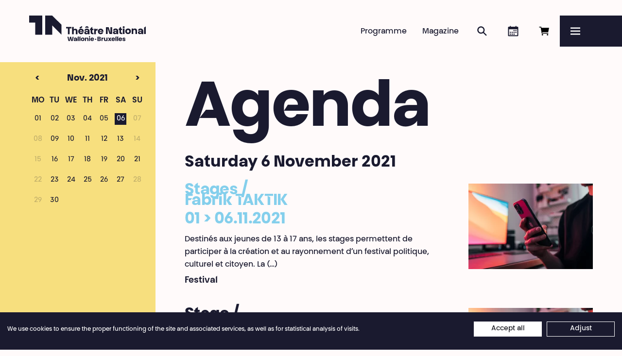

--- FILE ---
content_type: text/html; charset=UTF-8
request_url: https://www.theatrenational.be/en/agenda/?day=2021-11-06
body_size: 8047
content:
<!doctype html>
<html lang="en">
    <head>
        <meta charset="utf-8">
        <meta http-equiv="X-UA-Compatible" content="IE=edge">
        <title>Agenda (06.11.2021) • Théâtre National</title>
        <meta name="description" content="Cross-border, playful, peaceful, and unsettled, the 2024-2025 season continuously transforms from September to May.">
        <meta property="og:site_name" content="Théâtre National">
        <meta property="og:type" content="website">
        <meta property="og:title" content="Agenda (06.11.2021)">
        <meta property="og:description" content="Cross-border, playful, peaceful, and unsettled, the 2024-2025 season continuously transforms from September to May.">
                    <meta property="og:image" content="https://www.theatrenational.be/en/image/og/image/5966">
            <meta property="og:image:type" content="image/png">
            <meta property="og:image:width" content="1200">
            <meta property="og:image:height" content="630">
                <meta property="og:url" content="https://www.theatrenational.be/en/agenda/?day=2021-11-06">
                <link rel="canonical" href="https://www.theatrenational.be/en/agenda/?day=2021-11-06">
                            <link rel="alternate" hreflang="fr" href="https://www.theatrenational.be/fr/agenda/?day=2021-11-06">
                    <link rel="alternate" hreflang="nl" href="https://www.theatrenational.be/nl/agenda/?day=2021-11-06">
                <meta name="viewport" content="width=device-width, initial-scale=1">
        <meta name="format-detection" content="telephone=no">
        <meta name="google-site-verification" content="IoX2D8hjc4Hn2ogSl2B7DbP3KI14N-43vd030C9ZJ20" />
        <link rel="stylesheet" href="/assets/Front/css/main.min.css?aea356c3a6e4a278" media="all">     <link rel="stylesheet" href="/assets/Front/css/modules/agenda.min.css?6346002b80c6c340" media="all">
                <link rel="stylesheet" href="/assets/Front/css/print.min.css?e9bbcad1725e7a78" media="print">
        <link rel="apple-touch-icon" sizes="180x180" href="/apple-touch-icon.png?v=22">
<link rel="icon" type="image/png" sizes="32x32" href="/favicon-32x32.png?v=22">
<link rel="icon" type="image/png" sizes="16x16" href="/favicon-16x16.png?v=22">
<link rel="manifest" href="/site.webmanifest?v=22">
<link rel="mask-icon" href="/safari-pinned-tab.svg?v=22" color="#1a1a2f">
<link rel="shortcut icon" href="/favicon.ico?v=22">
<meta name="apple-mobile-web-app-title" content="Th&eacute;&acirc;tre National">
<meta name="application-name" content="Th&eacute;&acirc;tre National">
<meta name="msapplication-TileColor" content="#1a1a2f">
<meta name="theme-color" content="#1a1a2f">                    <!-- Google Tag Manager -->
            <script>(function(w,d,s,l,i){w[l]=w[l]||[];w[l].push({'gtm.start':
            new Date().getTime(),event:'gtm.js'});var f=d.getElementsByTagName(s)[0],
            j=d.createElement(s),dl=l!='dataLayer'?'&l='+l:'';j.async=true;j.src=
            'https://www.googletagmanager.com/gtm.js?id='+i+dl;f.parentNode.insertBefore(j,f);
            })(window,document,'script','dataLayer','GTM-K7GBKJJ');</script>
            <!-- End Google Tag Manager -->
            </head>
    <body>
        <a class="skip-to-main" href="#main">Skip to main content</a>
                    <!-- Google Tag Manager (noscript) -->
            <noscript><iframe src="https://www.googletagmanager.com/ns.html?id=GTM-K7GBKJJ"
            height="0" width="0" style="display:none;visibility:hidden"></iframe></noscript>
            <!-- End Google Tag Manager (noscript) -->
                <script>
            if (window.document.documentMode) {
                document.write('<div class="load-alert ie-alert" data-nosnippet>  You are using an <strong>outdated</strong> web browser. Please <a href="https://browsehappy.com/?locale=en">upgrade it</a> for a better experience.</div>');
            }
        </script>
        <noscript>
            <div class="load-alert js-alert">For full functionality of this website, &lt;a href=&quot;https://www.whatismybrowser.com/guides/how-to-enable-javascript/auto&quot; target=&quot;_blank&quot; rel=&quot;noopener&quot;&gt;enable Javascript&lt;/a&gt; in your web browser.</div>
        </noscript>

        <header class="main-header">

    <div class="main-header__bar">

        <a href="https://www.theatrenational.be/en/" class="brand main-header__brand">
            <picture>
                <source media="(min-width: 64em)" srcset="/assets/Front/img/tn-logo-desktop-b.svg" />
                <img src="/assets/Front/img/tn-logo-mobile-b.svg" alt="" />
            </picture>
            <strong>Théâtre National</strong>
            <em>Wallonie-Bruxelles</em>
        </a>

        <ul class="main-header__shortcuts">
            <li>
                                <div id="tmplugin_basket">
                    <a href="https://apps.ticketmatic.com/widgets/theatre_national/flow/basket?l=en">
                        <svg viewBox="0 0 24 24" version="1.1" xmlns="http://www.w3.org/2000/svg" xmlns:xlink="http://www.w3.org/1999/xlink">
                            <defs></defs>
                            <g id="tmplugin_basket_icon" class="tmplugin_basket_icon_empty">
                                <path d="M8.25 21a1.5 1.5 0 1 0 0-3 1.5 1.5 0 0 0 0 3Zm10.5 0a1.5 1.5 0 1 0 0-3 1.5 1.5 0 0 0 0 3ZM7.86 14.25h12.25l1.8-9H6.28L5.88 3H1.5v1.5h3.12l2.25 12.75h13.38v-1.5H8.13l-.27-1.5Z"/>
                                                            </g>
                        </svg>
                        <span>Book online</span>
                       <div id="tmplugin_basket_badge" style="display:none;">
                            <div id="tmplugin_basket_badge_nbr">0</div>
                        </div>
                    </a>
                </div>
                <script>
                    var tmplugin_basket_url = 'https://apps.ticketmatic.com/widgets/plugin/theatre_national/basket';
                    (function() {
                        var el = document.createElement('script');
                        el.src = 'https://apps.ticketmatic.com/widgets/plugin/pluginjs';
                        el.type = 'text/javascript';
                        el.async = 'true';
                        el.onload = el.onreadystatechange = function() {
                            tmplugin_basket_refresh(tmplugin_basket_url);
                        };
                        var s = document.getElementsByTagName('script')[0];
                        s.parentNode.insertBefore(el, s);
                    })();
                </script>
                            </li>
            <li><a href="https://www.theatrenational.be/en/agenda/" class="main-header__shortcut main-header__shortcut--agenda"><svg>
                <use xlink:href="/assets/Front/img/sprite.svg#calendar" />
                </svg><span>Agenda</span></a>
            </li>
            <li><a href="https://www.theatrenational.be/en/search/" class="main-header__shortcut main-header__shortcut--search"><svg>
                <use xlink:href="/assets/Front/img/sprite.svg#search" />
                </svg><span>Search</span></a>
            </li>
            <li><a href="https://www.theatrenational.be/en/magazine/" class="main-header__shortcut main-header__shortcut--magazine">Magazine</a>
            </li>
            <li><a href="https://www.theatrenational.be/en/program/" class="main-header__shortcut main-header__shortcut--activity">Programme</a>
            </li>
        </ul>
    </div>

    <button tabindex="-1" aria-label="Menu" class="main-header__burger js-menu"  aria-controls="menu" aria-expanded="false">
        <svg xmlns="http://www.w3.org/2000/svg" xmlns:xlink="http://www.w3.org/1999/xlink" viewbox="0 0 32 32" aria-hidden="true" focusable="false">
            <defs>
                <rect id="def-slice" width="32" height="4" rx="0" ry="0" fill="currentColor" />
            </defs>
            <use xlink:href="#def-slice" class="slice slice--1" x="0" y="4" />
            <use xlink:href="#def-slice" class="slice slice--2" x="0" y="14" />
            <use xlink:href="#def-slice" class="slice slice--3" x="0" y="24" />
        </svg>
        <span>Menu</span>
    </button>

    <div class="main-header__menu menu" id="menu">

        <ul class="menu__langs">
            <li class="is-active">english</li>
                                                <li>
                        <a href="https://www.theatrenational.be/fr/agenda/?day=2021-11-06" title="Français"><span>français</span></a>
                    </li>
                                                                <li>
                        <a href="https://www.theatrenational.be/nl/agenda/?day=2021-11-06" title="Nederlands"><span>nederlands</span></a>
                    </li>
                                                                </ul>

        <ul class="menu__primary">
            <li><a href="https://www.theatrenational.be/en/program/" >Programme</a>
            </li>
            <li><a href="https://www.theatrenational.be/en/magazine/" >Magazine</a>
            </li>
            <li><a href="https://www.theatrenational.be/en/search/" >Search</a>
            </li>
            <li><a href="https://www.theatrenational.be/en/agenda/" >Agenda</a>
            </li>
            <li class="menu__cta"><a href="https://www.theatrenational.be/en/pages/2889-abo-pass-national"><span>Abo&nbsp;&amp;&nbsp;Pass National</span></a></li>
        </ul>


        <ul class="menu__secondary">
                                                                                                    <li class="menu__section">
                        <a href="https://www.theatrenational.be/en/sections/2711-practical-info" target="_self" class="menu__link menu__link--parent">Practical info</a>
                                                            <ul>
                                                                                                                                                                <li>
                                                <a href="https://www.theatrenational.be/en/pages/3330-box-office" target="_self" class="menu__link">Box office</a>
                                            </li>
                                                                                                                                                                                                        <li>
                                                <a href="https://www.theatrenational.be/en/pages/3329-pricing" target="_self" class="menu__link">Prices</a>
                                            </li>
                                                                                                                                                                                                        <li>
                                                <a href="https://www.theatrenational.be/en/pages/3332-how-to-get-here" target="_self" class="menu__link">How to get here</a>
                                            </li>
                                                                                                                                                                                                        <li>
                                                <a href="https://www.theatrenational.be/en/pages/3331-accessibility" target="_self" class="menu__link">Accessibility</a>
                                            </li>
                                                                                                                                                                                                        <li>
                                                <a href="https://www.theatrenational.be/en/pages/2701-cafe-bistro-national" target="_self" class="menu__link">Café &amp; Bistro National</a>
                                            </li>
                                                                                                                                                                                                                                </ul>
                                                    </li>
                                                                                                    <li class="menu__section">
                        <a href="https://www.theatrenational.be/en/sections/2786-audiences" target="_self" class="menu__link menu__link--parent">Mediation</a>
                                                            <ul>
                                                                                                                                                                <li>
                                                <a href="https://www.theatrenational.be/en/pages/3333-creating-and-nurturing-connections-o-mediation-team" target="_self" class="menu__link">Creating connections</a>
                                            </li>
                                                                                                                                                                                                                                                                                                                                                                                                                                                                                                                                                                                                                                                                                        <li>
                                                <a href="https://www.theatrenational.be/en/pages/3418-companies" target="_self" class="menu__link">Companies</a>
                                            </li>
                                                                                                                                                                                                                                </ul>
                                                    </li>
                                                                                                    <li class="menu__section">
                        <a href="https://www.theatrenational.be/en/sections/2710-espace-pro" target="_self" class="menu__link menu__link--parent">Professionals</a>
                                                            <ul>
                                                                                                                                                                <li>
                                                <a href="https://www.theatrenational.be/en/pro" target="_self" class="menu__link">Touring</a>
                                            </li>
                                                                                                                                                                                                        <li>
                                                <a href="https://www.theatrenational.be/en/pages/97-press-o-journalists-medias" target="_self" class="menu__link">Press</a>
                                            </li>
                                                                                                                                                                                                        <li>
                                                <a href="https://www.theatrenational.be/en/sections/4403-technical-area" target="_self" class="menu__link">Technical area </a>
                                            </li>
                                                                                                                                                                                                                                                                                                                            <li>
                                                <a href="https://www.theatrenational.be/en/sections/2735-welcome-pack" target="_self" class="menu__link">Welcome Pack</a>
                                            </li>
                                                                                                            </ul>
                                                    </li>
                                                                                                    <li class="menu__section">
                        <a href="https://www.theatrenational.be/en/sections/2715-the-theatre-national" target="_self" class="menu__link menu__link--parent">Théâtre National</a>
                                                            <ul>
                                                                                                                                                                <li>
                                                <a href="https://www.theatrenational.be/en/pages/3106-le-theatre-national-wallonie-bruxelles-o-who-are-we" target="_self" class="menu__link">Who are we?</a>
                                            </li>
                                                                                                                                                                                                        <li>
                                                <a href="https://www.theatrenational.be/en/pages/4312-saison-20252026" target="_self" class="menu__link">Season brochure 2025·2026</a>
                                            </li>
                                                                                                                                                                                                        <li>
                                                <a href="/en/team" target="_self" class="menu__link">Team</a>
                                            </li>
                                                                                                                                                                                                        <li>
                                                <a href="https://www.theatrenational.be/en/pages/137-contact" target="_self" class="menu__link">Contact</a>
                                            </li>
                                                                                                                                                                                                        <li>
                                                <a href="https://www.theatrenational.be/en/pages/175-jobs-call-for-tender" target="_self" class="menu__link">Jobs &amp; call for tender</a>
                                            </li>
                                                                                                                                                                                                                                </ul>
                                                    </li>
                                                                                                    <li class="menu__section">
                        <a href="https://www.theatrenational.be/en/sections/2712-partners" target="_self" class="menu__link menu__link--parent">Partners</a>
                                                            <ul>
                                                                                                                                                                <li>
                                                <a href="https://www.theatrenational.be/en/pages/2691-to-share-a-part-of-the-journey-o-associated-artists" target="_self" class="menu__link">Associated artists</a>
                                            </li>
                                                                                                                                                                                                        <li>
                                                <a href="https://www.theatrenational.be/en/pages/3334-common-stories" target="_self" class="menu__link">Common stories</a>
                                            </li>
                                                                                                                                                                                                        <li>
                                                <a href="https://www.theatrenational.be/en/pages/3328-troika" target="_self" class="menu__link">Troika</a>
                                            </li>
                                                                                                                                                                                                        <li>
                                                <a href="https://www.theatrenational.be/en/pages/4028-a-territory-in-constant-redefinition" target="_self" class="menu__link">Partners</a>
                                            </li>
                                                                                                                                                                                                        <li>
                                                <a href="https://www.theatrenational.be/en/pages/107-institutional-media-partners" target="_self" class="menu__link">Institutions &amp; media</a>
                                            </li>
                                                                                                            </ul>
                                                    </li>
                                                                                                    <li class="menu__section">
                        <a href="https://www.theatrenational.be/en/sections/3476-untitled-section-3476" target="_self" class="menu__link menu__link--parent">Support</a>
                                                            <ul>
                                                                                                                                                                <li>
                                                <a href="https://www.theatrenational.be/en/pages/3327-being-involved-in-the-life-of-the-theatre-o-les-amies-du-theatre-national-wallonie-bruxelles" target="_self" class="menu__link">Les Ami·es du Théâtre National</a>
                                            </li>
                                                                                                                                                                                                                                                                                                                                                                                                                                                <li>
                                                <a href="https://www.theatrenational.be/en/pages/3410-support-us-by-becoming-a-patron-and-sponsor" target="_self" class="menu__link">Sponsor and becoming a patron </a>
                                            </li>
                                                                                                                                                                                                        <li>
                                                <a href="https://www.theatrenational.be/en/pages/3408-investing-in-the-tax-shelter-o-support-us-by-investing" target="_self" class="menu__link">Tax Shelter</a>
                                            </li>
                                                                                                            </ul>
                                                    </li>
                                                        </ul>

        
    </div>

</header>
        <div class="main-flex">
            <main class="main-container" id="main"> 
<div class="agenda">

    <header class="header agenda__header">
        <div class="header__wrapper">
            <h1 class="title">Agenda</h1>
        </div>
    </header>

    <div class="agenda__timetable">
        <div class="timetable">
            <div class="timetable__header">
                <a href="https://www.theatrenational.be/en/agenda/?day=2021-10" class="timetable__prev">&lt;</a>
                <h2 class="timetable__title">
                                            <a href="https://www.theatrenational.be/en/agenda/?day=2021-11">
                                                Nov.&nbsp;2021
                                                </a>
                                    </h2>
                <a href="https://www.theatrenational.be/en/agenda/?day=2021-12" class="timetable__next">&gt;</a>
            </div>
            <table>
                <tr>
                    <th>Mo</th>
                    <th>Tu</th>
                    <th>We</th>
                    <th>Th</th>
                    <th>Fr</th>
                    <th>Sa</th>
                    <th>Su</th>
                </tr>
                                    <tr>
                                                                                        <td class="">
        <a href="https://www.theatrenational.be/en/agenda/?day=2021-11-01" class="">
            01
        </a>
    </td>

                                                                                                                    <td class="">
        <a href="https://www.theatrenational.be/en/agenda/?day=2021-11-02" class="">
            02
        </a>
    </td>

                                                                                                                    <td class="">
        <a href="https://www.theatrenational.be/en/agenda/?day=2021-11-03" class="">
            03
        </a>
    </td>

                                                                                                                    <td class="">
        <a href="https://www.theatrenational.be/en/agenda/?day=2021-11-04" class="">
            04
        </a>
    </td>

                                                                                                                    <td class="">
        <a href="https://www.theatrenational.be/en/agenda/?day=2021-11-05" class="">
            05
        </a>
    </td>

                                                                                                                    <td class="current">
        <a href="https://www.theatrenational.be/en/agenda/?day=2021-11-06" class="">
            06
        </a>
    </td>

                                                                                                                    <td>
        <span>07</span>
    </td>

                                                                        </tr>
                                    <tr>
                                                                                        <td>
        <span>08</span>
    </td>

                                                                                                                    <td class="">
        <a href="https://www.theatrenational.be/en/agenda/?day=2021-11-09" class="">
            09
        </a>
    </td>

                                                                                                                    <td class="">
        <a href="https://www.theatrenational.be/en/agenda/?day=2021-11-10" class="">
            10
        </a>
    </td>

                                                                                                                    <td class="">
        <a href="https://www.theatrenational.be/en/agenda/?day=2021-11-11" class="">
            11
        </a>
    </td>

                                                                                                                    <td class="">
        <a href="https://www.theatrenational.be/en/agenda/?day=2021-11-12" class="">
            12
        </a>
    </td>

                                                                                                                    <td class="">
        <a href="https://www.theatrenational.be/en/agenda/?day=2021-11-13" class="">
            13
        </a>
    </td>

                                                                                                                    <td>
        <span>14</span>
    </td>

                                                                        </tr>
                                    <tr>
                                                                                        <td>
        <span>15</span>
    </td>

                                                                                                                    <td class="">
        <a href="https://www.theatrenational.be/en/agenda/?day=2021-11-16" class="">
            16
        </a>
    </td>

                                                                                                                    <td class="">
        <a href="https://www.theatrenational.be/en/agenda/?day=2021-11-17" class="">
            17
        </a>
    </td>

                                                                                                                    <td class="">
        <a href="https://www.theatrenational.be/en/agenda/?day=2021-11-18" class="">
            18
        </a>
    </td>

                                                                                                                    <td class="">
        <a href="https://www.theatrenational.be/en/agenda/?day=2021-11-19" class="">
            19
        </a>
    </td>

                                                                                                                    <td class="">
        <a href="https://www.theatrenational.be/en/agenda/?day=2021-11-20" class="">
            20
        </a>
    </td>

                                                                                                                    <td class="">
        <a href="https://www.theatrenational.be/en/agenda/?day=2021-11-21" class="">
            21
        </a>
    </td>

                                                                        </tr>
                                    <tr>
                                                                                        <td>
        <span>22</span>
    </td>

                                                                                                                    <td class="">
        <a href="https://www.theatrenational.be/en/agenda/?day=2021-11-23" class="">
            23
        </a>
    </td>

                                                                                                                    <td class="">
        <a href="https://www.theatrenational.be/en/agenda/?day=2021-11-24" class="">
            24
        </a>
    </td>

                                                                                                                    <td class="">
        <a href="https://www.theatrenational.be/en/agenda/?day=2021-11-25" class="">
            25
        </a>
    </td>

                                                                                                                    <td class="">
        <a href="https://www.theatrenational.be/en/agenda/?day=2021-11-26" class="">
            26
        </a>
    </td>

                                                                                                                    <td class="">
        <a href="https://www.theatrenational.be/en/agenda/?day=2021-11-27" class="">
            27
        </a>
    </td>

                                                                                                                    <td>
        <span>28</span>
    </td>

                                                                        </tr>
                                    <tr>
                                                                                        <td>
        <span>29</span>
    </td>

                                                                                                                    <td class="">
        <a href="https://www.theatrenational.be/en/agenda/?day=2021-11-30" class="">
            30
        </a>
    </td>

                                                                                                                <td class="inactive">&nbsp;</td>
                                                                                                                <td class="inactive">&nbsp;</td>
                                                                                                                <td class="inactive">&nbsp;</td>
                                                                                                                <td class="inactive">&nbsp;</td>
                                                                                                                <td class="inactive">&nbsp;</td>
                                                                        </tr>
                            </table>
        </div>
    </div>

    <div class="agenda__rows">
        <div class="wrapper">
            <h3 class="agenda__title">
                                    Saturday
                    6
                    November
                    2021
                            </h3>
            <ul class="rows">
                                                                                                                                                <li class="row row--activity-group">
    <a href="https://www.theatrenational.be/en/group/2253-stages-fabrik-taktik">
                    <figure>
                <div class="ratio ratio--landscape">
                    <picture><source srcset="/en/rimage/pivot_landscape_webp_288/image/2551/ad83aaf0270a560f674b50a8514b6ca4 288w" data-srcset="/en/rimage/pivot_landscape_webp_288/image/2551/ad83aaf0270a560f674b50a8514b6ca4 288w, /en/rimage/pivot_landscape_webp_384/image/2551/ad83aaf0270a560f674b50a8514b6ca4 384w, /en/rimage/pivot_landscape_webp_480/image/2551/ad83aaf0270a560f674b50a8514b6ca4 480w, /en/rimage/pivot_landscape_webp_576/image/2551/ad83aaf0270a560f674b50a8514b6ca4 576w, /en/rimage/pivot_landscape_webp_768/image/2551/ad83aaf0270a560f674b50a8514b6ca4 768w, /en/rimage/pivot_landscape_webp_960/image/2551/ad83aaf0270a560f674b50a8514b6ca4 960w, /en/rimage/pivot_landscape_webp_1152/image/2551/ad83aaf0270a560f674b50a8514b6ca4 1152w, /en/rimage/pivot_landscape_webp_1536/image/2551/ad83aaf0270a560f674b50a8514b6ca4 1536w, /en/rimage/pivot_landscape_webp_1920/image/2551/ad83aaf0270a560f674b50a8514b6ca4 1920w" type="image/webp" sizes="1vw">
<source srcset="/en/rimage/pivot_landscape_288/image/2551/ad83aaf0270a560f674b50a8514b6ca4 288w" data-srcset="/en/rimage/pivot_landscape_288/image/2551/ad83aaf0270a560f674b50a8514b6ca4 288w, /en/rimage/pivot_landscape_576/image/2551/ad83aaf0270a560f674b50a8514b6ca4 576w, /en/rimage/pivot_landscape_768/image/2551/ad83aaf0270a560f674b50a8514b6ca4 768w, /en/rimage/pivot_landscape_1152/image/2551/ad83aaf0270a560f674b50a8514b6ca4 1152w, /en/rimage/pivot_landscape_1536/image/2551/ad83aaf0270a560f674b50a8514b6ca4 1536w, /en/rimage/pivot_landscape_1920/image/2551/ad83aaf0270a560f674b50a8514b6ca4 1920w" sizes="1vw">
<img src="/en/rimage/pivot_landscape_placeholder/image/2551/ad83aaf0270a560f674b50a8514b6ca4" data-sizes="auto" data-aspectratio="1.4546" class="lazyload" alt="" title="">
</picture>


                </div>
            </figure>
                <article>
            <h3 class="title">Stages /</h3>
                            <h4 class="subtitle">Fabrik TAKTIK</h4>
                                        <div class="dates">01 &gt; 06.11.2021</div>
                                        <p>Destinés aux jeunes de 13 à 17 ans, les stages permettent de participer à la création et au rayonnement d’un festival politique, culturel et citoyen.

La  (…)</p>
                                        <div class="category">Festival</div>
                    </article>
    </a>
    </li>
                                                                                                                                                
    <li class="row row--activity">
        <a href="https://www.theatrenational.be/en/activities/2252-stage-atelier-video-o-fabrik-ta-video">
                            <figure>
                    <div class="ratio ratio--landscape">
                        <picture><source srcset="/en/rimage/pivot_landscape_webp_288/image/2551/ad83aaf0270a560f674b50a8514b6ca4 288w" data-srcset="/en/rimage/pivot_landscape_webp_288/image/2551/ad83aaf0270a560f674b50a8514b6ca4 288w, /en/rimage/pivot_landscape_webp_384/image/2551/ad83aaf0270a560f674b50a8514b6ca4 384w, /en/rimage/pivot_landscape_webp_480/image/2551/ad83aaf0270a560f674b50a8514b6ca4 480w, /en/rimage/pivot_landscape_webp_576/image/2551/ad83aaf0270a560f674b50a8514b6ca4 576w, /en/rimage/pivot_landscape_webp_768/image/2551/ad83aaf0270a560f674b50a8514b6ca4 768w, /en/rimage/pivot_landscape_webp_960/image/2551/ad83aaf0270a560f674b50a8514b6ca4 960w, /en/rimage/pivot_landscape_webp_1152/image/2551/ad83aaf0270a560f674b50a8514b6ca4 1152w, /en/rimage/pivot_landscape_webp_1536/image/2551/ad83aaf0270a560f674b50a8514b6ca4 1536w, /en/rimage/pivot_landscape_webp_1920/image/2551/ad83aaf0270a560f674b50a8514b6ca4 1920w" type="image/webp" sizes="1vw">
<source srcset="/en/rimage/pivot_landscape_288/image/2551/ad83aaf0270a560f674b50a8514b6ca4 288w" data-srcset="/en/rimage/pivot_landscape_288/image/2551/ad83aaf0270a560f674b50a8514b6ca4 288w, /en/rimage/pivot_landscape_576/image/2551/ad83aaf0270a560f674b50a8514b6ca4 576w, /en/rimage/pivot_landscape_768/image/2551/ad83aaf0270a560f674b50a8514b6ca4 768w, /en/rimage/pivot_landscape_1152/image/2551/ad83aaf0270a560f674b50a8514b6ca4 1152w, /en/rimage/pivot_landscape_1536/image/2551/ad83aaf0270a560f674b50a8514b6ca4 1536w, /en/rimage/pivot_landscape_1920/image/2551/ad83aaf0270a560f674b50a8514b6ca4 1920w" sizes="1vw">
<img src="/en/rimage/pivot_landscape_placeholder/image/2551/ad83aaf0270a560f674b50a8514b6ca4" data-sizes="auto" data-aspectratio="1.4546" class="lazyload" alt="" title="">
</picture>


                    </div>
                </figure>
                        <article>
                                    <h3 class="title">Stage / <br />
Atelier Vidéo</h3>
                                            <h4 class="subtitle">FABRIK ta vidéo</h4>
                                                    <div class="dates">02 &gt; 06.11.2021</div>
                                    <p><p>Complet</p>
</p>
                                                    <div class="category">
                                                    Taktik                                            </div>
                            </article>
        </a>
            </li>


                                                                                                                                                                    
    <li class="row row--activity">
        <a href="https://www.theatrenational.be/en/activities/2251-stage-atelier-fanzine-o-fabrik-ton-fanzine-2">
                            <figure>
                    <div class="ratio ratio--landscape">
                        <picture><source srcset="/en/rimage/pivot_landscape_webp_288/image/2552/b60c77ad75fc0a52616fadc6e91fa6b3 288w" data-srcset="/en/rimage/pivot_landscape_webp_288/image/2552/b60c77ad75fc0a52616fadc6e91fa6b3 288w, /en/rimage/pivot_landscape_webp_384/image/2552/b60c77ad75fc0a52616fadc6e91fa6b3 384w, /en/rimage/pivot_landscape_webp_480/image/2552/b60c77ad75fc0a52616fadc6e91fa6b3 480w, /en/rimage/pivot_landscape_webp_576/image/2552/b60c77ad75fc0a52616fadc6e91fa6b3 576w, /en/rimage/pivot_landscape_webp_768/image/2552/b60c77ad75fc0a52616fadc6e91fa6b3 768w, /en/rimage/pivot_landscape_webp_960/image/2552/b60c77ad75fc0a52616fadc6e91fa6b3 960w, /en/rimage/pivot_landscape_webp_1152/image/2552/b60c77ad75fc0a52616fadc6e91fa6b3 1152w, /en/rimage/pivot_landscape_webp_1536/image/2552/b60c77ad75fc0a52616fadc6e91fa6b3 1536w, /en/rimage/pivot_landscape_webp_1920/image/2552/b60c77ad75fc0a52616fadc6e91fa6b3 1920w" type="image/webp" sizes="1vw">
<source srcset="/en/rimage/pivot_landscape_288/image/2552/b60c77ad75fc0a52616fadc6e91fa6b3 288w" data-srcset="/en/rimage/pivot_landscape_288/image/2552/b60c77ad75fc0a52616fadc6e91fa6b3 288w, /en/rimage/pivot_landscape_576/image/2552/b60c77ad75fc0a52616fadc6e91fa6b3 576w, /en/rimage/pivot_landscape_768/image/2552/b60c77ad75fc0a52616fadc6e91fa6b3 768w, /en/rimage/pivot_landscape_1152/image/2552/b60c77ad75fc0a52616fadc6e91fa6b3 1152w, /en/rimage/pivot_landscape_1536/image/2552/b60c77ad75fc0a52616fadc6e91fa6b3 1536w, /en/rimage/pivot_landscape_1920/image/2552/b60c77ad75fc0a52616fadc6e91fa6b3 1920w" sizes="1vw">
<img src="/en/rimage/pivot_landscape_placeholder/image/2552/b60c77ad75fc0a52616fadc6e91fa6b3" data-sizes="auto" data-aspectratio="1.4546" class="lazyload" alt="" title="">
</picture>


                    </div>
                </figure>
                        <article>
                                    <h3 class="title">Stage / <br />
Atelier Fanzine</h3>
                                            <h4 class="subtitle">FABRIK ton Fanzine #2</h4>
                                                    <div class="dates">01 &gt; 06.11.2021</div>
                                    <p>Tu as toujours voulu t’exprimer en texte ou en collage, en dessin, en peinture dans un magazine libre ?

Participe à la création d’un fanzine unique, avec (…)</p>
                                                    <div class="category">
                                                    Taktik                                            </div>
                            </article>
        </a>
            </li>


                                                                                                                                                                    
    <li class="row row--activity">
        <a href="https://www.theatrenational.be/en/activities/2250-stage-atelier-slam-o-fabrik-ton-slam-2-lisette-lombe-joelle-sambi-les-midis-de-la-poesie">
                            <figure>
                    <div class="ratio ratio--landscape">
                        <picture><source srcset="/en/rimage/pivot_landscape_webp_288/image/2554/0df7bdde2a1cb5aecf09c130c9178f4d 288w" data-srcset="/en/rimage/pivot_landscape_webp_288/image/2554/0df7bdde2a1cb5aecf09c130c9178f4d 288w, /en/rimage/pivot_landscape_webp_384/image/2554/0df7bdde2a1cb5aecf09c130c9178f4d 384w, /en/rimage/pivot_landscape_webp_480/image/2554/0df7bdde2a1cb5aecf09c130c9178f4d 480w, /en/rimage/pivot_landscape_webp_576/image/2554/0df7bdde2a1cb5aecf09c130c9178f4d 576w, /en/rimage/pivot_landscape_webp_768/image/2554/0df7bdde2a1cb5aecf09c130c9178f4d 768w, /en/rimage/pivot_landscape_webp_960/image/2554/0df7bdde2a1cb5aecf09c130c9178f4d 960w, /en/rimage/pivot_landscape_webp_1152/image/2554/0df7bdde2a1cb5aecf09c130c9178f4d 1152w, /en/rimage/pivot_landscape_webp_1536/image/2554/0df7bdde2a1cb5aecf09c130c9178f4d 1536w, /en/rimage/pivot_landscape_webp_1920/image/2554/0df7bdde2a1cb5aecf09c130c9178f4d 1920w" type="image/webp" sizes="1vw">
<source srcset="/en/rimage/pivot_landscape_288/image/2554/0df7bdde2a1cb5aecf09c130c9178f4d 288w" data-srcset="/en/rimage/pivot_landscape_288/image/2554/0df7bdde2a1cb5aecf09c130c9178f4d 288w, /en/rimage/pivot_landscape_576/image/2554/0df7bdde2a1cb5aecf09c130c9178f4d 576w, /en/rimage/pivot_landscape_768/image/2554/0df7bdde2a1cb5aecf09c130c9178f4d 768w, /en/rimage/pivot_landscape_1152/image/2554/0df7bdde2a1cb5aecf09c130c9178f4d 1152w, /en/rimage/pivot_landscape_1536/image/2554/0df7bdde2a1cb5aecf09c130c9178f4d 1536w, /en/rimage/pivot_landscape_1920/image/2554/0df7bdde2a1cb5aecf09c130c9178f4d 1920w" sizes="1vw">
<img src="/en/rimage/pivot_landscape_placeholder/image/2554/0df7bdde2a1cb5aecf09c130c9178f4d" data-sizes="auto" data-aspectratio="1.4546" class="lazyload" alt="" title="">
</picture>


                    </div>
                </figure>
                        <article>
                                    <h3 class="title">Stage /<br />
Atelier slam</h3>
                                            <h4 class="subtitle">FABRIK ton slam #2<br />
Lisette Lombé, Joëlle Sambi, Les Midis de la poésie</h4>
                                                    <div class="dates">02 &gt; 06.11.2021</div>
                                    <p><p>Complet</p>
</p>
                                                    <div class="category">
                                                    Taktik                                            </div>
                            </article>
        </a>
            </li>


                                                                    </ul>
        </div>
    </div>

</div>

                            </main>
            <footer class="main-footer">

    <div class="wrapper">

        <ul class="main-footer__blocks">
            <li class="main-footer__block">

                <a href="." class="brand main-footer__brand">
                    <picture>
                        <source media="(min-width: 80em)" srcset="/assets/Front/img/tn-logo-desktop-w.svg" />
                        <img src="/assets/Front/img/tn-logo-mobile-w.svg" alt="" />
                    </picture>
                    <strong>Théâtre National</strong>
                    <em>Wallonie-Bruxelles</em>
                </a>

                <a href="https://www.theatrenational.be/en/newsletter/" class="main-footer__subscribe"> <svg aria-hidden="true" focusable="false"><use xlink:href="/assets/Front/img/sprite.svg#newsletter" /></svg><span>Subscribe to our newsletter!</span></a>

                <ul class="main-footer__follow">
                    <li><a href="https://www.facebook.com/tn.wallonie.bruxelles" target="_blank" rel="noopener"> <svg aria-hidden="true" focusable="false"><use xlink:href="/assets/Front/img/sprite.svg#facebook" /></svg><span>Facebook</span></a></li>
                    <li><a href="https://instagram.com/tn_wallonie_bruxelles" target="_blank" rel="noopener"> <svg aria-hidden="true" focusable="false"><use xlink:href="/assets/Front/img/sprite.svg#instagram" /></svg><span>Instagram</span></a></li>
                    <li><a href="https://www.theatrenational.be/en/newsletter/"> <svg aria-hidden="true" focusable="false"><use xlink:href="/assets/Front/img/sprite.svg#newsletter" /></svg><span>Subscribe to our newsletter!</span></a></li>
                </ul>
            </li>

            <li class="main-footer__block">
                <h4>Box office</h4>
                <p>
                    <a href="tel:+3222035303">+32 2 203 53 03</a>
                </p>
                 <p>
                    <a href="mailto:billetterie@theatrenational.be">billetterie@theatrenational.be</a>
                </p>
                <p>
                    Tuesday › Friday<br>14:00 › 18:00
                </p>
                <p>
                    <a href="/en/pages/3330-billetterie" target="_blank" rel="noopener">Full opening hours</a>
                </p>
            </li>

            <li class="main-footer__block">
                <h4>Café National</h4>
                <p>
                    8:00 › 15:30
                </p>
                <h4>Bar National</h4>
                <p>
                    On performances evening<br>from 18:00
                </p>
                <p>
                    <a href="/en/pages/2701-bar-cafe-national">More info</a>
                </p>
            </li>

            <li class="main-footer__block">
                <h4>Théâtre National<br/>Wallonie-Bruxelles</h4>
                <p>
                    Bd Émile Jacqmain 111-115<br>1000 Brussels (Belgium)<br>
                    VAT BE 0406 582 626
                </p>
                <p>
                   Desk - Offices<br/>
                    <a href="tel:+3222034155">+32 2 203 41 55</a><br>
                    <a href="mailto:info@theatrenational.be">info@theatrenational.be</a><br>
                     Monday › Friday<br>9:00 › 13:00 &amp; 14:00 › 17:00
                </p>
                <p>
                    <a href="/en/pages/137-contacts">Contacts</a><br>
                    <a href="/en/sections/2710-espace-pro">Professionals</a><br>
                    <a href="/en/pages/97-presse">Press</a>
                </p>
            </li>

        </ul>

    </div>

        <div class="main-footer__credits">
        <a href="/en/pages/956-privacy_policy">Privacy Policy</a>
        <a href="#" onclick="cookiefirst_show_settings();">Cookies settings</a>
        <a href="/en/pages/514-general_sales_conditions">General Sales Conditions</a>
        <a href="/en/pages/547-website_terms_of_use">Website terms of use</a>
        <a href="/en/pages/2740-credits">Credits</a>
    </div>

</footer>        </div>
                    <figure class="main-bottom">
                <picture><source srcset="/en/rimage/ftw_webp_240/image/5966/39b3020cb45d9045c3d8b24f1f9d59e7 240w" data-srcset="/en/rimage/ftw_webp_240/image/5966/39b3020cb45d9045c3d8b24f1f9d59e7 240w, /en/rimage/ftw_webp_288/image/5966/39b3020cb45d9045c3d8b24f1f9d59e7 288w, /en/rimage/ftw_webp_384/image/5966/39b3020cb45d9045c3d8b24f1f9d59e7 384w, /en/rimage/ftw_webp_480/image/5966/39b3020cb45d9045c3d8b24f1f9d59e7 480w, /en/rimage/ftw_webp_576/image/5966/39b3020cb45d9045c3d8b24f1f9d59e7 576w, /en/rimage/ftw_webp_768/image/5966/39b3020cb45d9045c3d8b24f1f9d59e7 768w, /en/rimage/ftw_webp_960/image/5966/39b3020cb45d9045c3d8b24f1f9d59e7 960w, /en/rimage/ftw_webp_1152/image/5966/39b3020cb45d9045c3d8b24f1f9d59e7 1152w, /en/rimage/ftw_webp_1536/image/5966/39b3020cb45d9045c3d8b24f1f9d59e7 1536w, /en/rimage/ftw_webp_1920/image/5966/39b3020cb45d9045c3d8b24f1f9d59e7 1920w, /en/rimage/ftw_webp_2304/image/5966/39b3020cb45d9045c3d8b24f1f9d59e7 2304w" type="image/webp" sizes="1vw" data-aspectratio="1.5372297838271">
<source srcset="/en/rimage/ftw_288/image/5966/39b3020cb45d9045c3d8b24f1f9d59e7 288w" data-srcset="/en/rimage/ftw_288/image/5966/39b3020cb45d9045c3d8b24f1f9d59e7 288w, /en/rimage/ftw_576/image/5966/39b3020cb45d9045c3d8b24f1f9d59e7 576w, /en/rimage/ftw_768/image/5966/39b3020cb45d9045c3d8b24f1f9d59e7 768w, /en/rimage/ftw_1152/image/5966/39b3020cb45d9045c3d8b24f1f9d59e7 1152w, /en/rimage/ftw_1536/image/5966/39b3020cb45d9045c3d8b24f1f9d59e7 1536w, /en/rimage/ftw_1920/image/5966/39b3020cb45d9045c3d8b24f1f9d59e7 1920w, /en/rimage/ftw_2304/image/5966/39b3020cb45d9045c3d8b24f1f9d59e7 2304w" sizes="1vw" data-aspectratio="1.5372297838271">
<img src="/en/rimage/ftw_placeholder/image/5966/39b3020cb45d9045c3d8b24f1f9d59e7" data-sizes="auto" data-object-fit="cover" data-parent-fit="cover" width="288" height="187" data-aspectratio="1.5372297838271" data-object-position="50% 50%" style="object-position: 50% 50%;" class="lazyload" alt="" title="">
</picture>
    <figcaption>
        Yvan Guerdon · Théâtre National Wallonie-Bruxelles
    </figcaption>


            </figure>
        
        <script defer="defer" src="/assets/Front/js/plugins.min.js?ca0836459a592b37"></script>
        <script defer src="/assets/Front/js/main.min.js?23f8bb582516e61c"></script>
        
    </body>
</html>

--- FILE ---
content_type: image/svg+xml
request_url: https://www.theatrenational.be/assets/Front/img/sprite.svg
body_size: 2620
content:
<svg xmlns="http://www.w3.org/2000/svg"><symbol preserveAspectRatio="xMinYMin meet" viewBox="0 0 98 23" id="arrow"> <path fill="currentColor" d="M97.05 13.07c.6-.58.6-1.53.02-2.12L87.63 1.3a1.5 1.5 0 1 0-2.15 2.1l8.4 8.58-8.58 8.4a1.5 1.5 0 0 0 2.1 2.14l9.65-9.45ZM.98 12.5l95 1 .04-3-95-1-.04 3Z"/> </symbol><symbol preserveAspectRatio="xMinYMin meet" viewBox="0 0 24 24" id="calendar"> <g fill="currentColor"> <path d="M14.81 9.75h-1.87c-.1 0-.19.08-.19.19v1.87c0 .1.08.19.19.19h1.87c.1 0 .19-.08.19-.19V9.94c0-.1-.08-.19-.19-.19Zm3.75 0H16.7c-.1 0-.19.08-.19.19v1.87c0 .1.08.19.19.19h1.87c.1 0 .19-.08.19-.19V9.94c0-.1-.08-.19-.19-.19Zm-3.75 3.75h-1.87c-.1 0-.19.08-.19.19v1.87c0 .1.08.19.19.19h1.87c.1 0 .19-.08.19-.19V13.7c0-.1-.08-.19-.19-.19Zm3.75 0H16.7c-.1 0-.19.08-.19.19v1.87c0 .1.08.19.19.19h1.87c.1 0 .19-.08.19-.19V13.7c0-.1-.08-.19-.19-.19Zm-11.25 0H5.44c-.1 0-.19.08-.19.19v1.87c0 .1.08.19.19.19H7.3c.1 0 .19-.08.19-.19V13.7c0-.1-.08-.19-.19-.19Zm3.75 0H9.2c-.1 0-.19.08-.19.19v1.87c0 .1.08.19.19.19h1.87c.1 0 .19-.08.19-.19V13.7c0-.1-.08-.19-.19-.19Zm-3.75 3.75H5.44c-.1 0-.19.08-.19.19v1.87c0 .1.08.19.19.19H7.3c.1 0 .19-.08.19-.19v-1.87c0-.1-.08-.19-.19-.19Zm3.75 0H9.2c-.1 0-.19.08-.19.19v1.87c0 .1.08.19.19.19h1.87c.1 0 .19-.08.19-.19v-1.87c0-.1-.08-.19-.19-.19Zm3.75 0h-1.87c-.1 0-.19.08-.19.19v1.87c0 .1.08.19.19.19h1.87c.1 0 .19-.08.19-.19v-1.87c0-.1-.08-.19-.19-.19Z"/> <path d="M21 3h-2.25V1.5h-1.88V3H7.13V1.5H5.25V3H3a1.5 1.5 0 0 0-1.5 1.5V21A1.5 1.5 0 0 0 3 22.5h18a1.5 1.5 0 0 0 1.5-1.5V4.5A1.5 1.5 0 0 0 21 3Zm-.56 17.44H3.56V8.25h16.88v12.19Z"/> </g> </symbol><symbol preserveAspectRatio="xMinYMin meet" viewBox="0 0 24 24" id="cart"> <g fill="currentColor"> <path d="M8.25 21a1.5 1.5 0 1 0 0-3 1.5 1.5 0 0 0 0 3Zm10.5 0a1.5 1.5 0 1 0 0-3 1.5 1.5 0 0 0 0 3ZM7.86 14.25h12.25l1.8-9H6.28L5.88 3H1.5v1.5h3.12l2.25 12.75h13.38v-1.5H8.13l-.27-1.5Z"/> </g> </symbol><symbol preserveAspectRatio="xMinYMin meet" viewBox="0 0 14 24" id="chevron"><g fill="currentColor"><path fill-rule="evenodd" d="M13.717 11.22L1.71.28C1.316-.11.678-.11.283.28-.11.67-.11 1.31.283 1.7l11.283 10.28L.283 22.27c-.393.39-.393 1.02 0 1.42.395.39 1.033.39 1.427 0l12.007-10.94c.21-.21.3-.49.286-.77.014-.27-.076-.55-.286-.76"/></g></symbol><symbol preserveAspectRatio="xMinYMin meet" viewBox="0 0 14 14" id="facebook"> <path fill="currentColor" d="M8.87 2.33h1.63c.14 0 .23-.09.23-.23V.23c0-.14-.09-.23-.23-.23H8.63A2.97 2.97 0 0 0 5.6 3.03v2.1H3.5c-.14 0-.23.1-.23.24v1.86c0 .14.09.24.23.24h2.1v6.3c0 .14.1.23.23.23H7.7c.14 0 .23-.1.23-.23v-6.3h2.1c.1 0 .19-.1.24-.19l.46-1.87c0-.04 0-.14-.04-.18-.05-.05-.1-.1-.19-.1H7.93V3.27c0-.52.42-.94.94-.94Z"/> </symbol><symbol preserveAspectRatio="xMinYMin meet" viewBox="0 0 14 14" id="instagram"> <g fill="currentColor"> <path d="M9.55 1.9a2.56 2.56 0 0 1 2.55 2.55v5.1a2.56 2.56 0 0 1-2.55 2.55h-5.1A2.56 2.56 0 0 1 1.9 9.55v-5.1A2.56 2.56 0 0 1 4.45 1.9h5.1Zm0-1.02h-5.1A3.58 3.58 0 0 0 .87 4.45v5.1a3.58 3.58 0 0 0 3.58 3.57h5.1c1.97 0 3.57-1.6 3.57-3.57v-5.1c0-1.97-1.6-3.58-3.57-3.58Z"/> <path d="M10.32 4.45a.77.77 0 1 1 0-1.53.77.77 0 0 1 0 1.53ZM7 4.96a2.04 2.04 0 1 1 0 4.08 2.04 2.04 0 0 1 0-4.08Zm0-1.02a3.06 3.06 0 1 0 0 6.12 3.06 3.06 0 0 0 0-6.12Z"/> </g> </symbol><symbol preserveAspectRatio="xMinYMin meet" viewBox="0 0 54 32" id="logo"> <path fill="currentColor" d="M0 0v11.68h10.03V32h11.6V0H0Zm53.97 15.26L38.9.17V0H27.2v32h11.7V16.65l15.08 15.09V15.26Z"/> </symbol><symbol preserveAspectRatio="xMinYMin meet" viewBox="0 0 22 18" id="mail"> <path fill="currentColor" d="M20.75.75H1.25a.75.75 0 0 0-.75.75v15a.75.75 0 0 0 .75.75h19.5a.75.75 0 0 0 .75-.75v-15a.75.75 0 0 0-.75-.75Zm-9.29 9.6a.75.75 0 0 1-.92 0L3.2 4.62l.92-1.18L11 8.8l6.88-5.35.92 1.18-7.34 5.71Z"/> </symbol><symbol preserveAspectRatio="xMinYMin meet" viewBox="0 0 14 14" id="newsletter"> <path fill="currentColor" d="M12.69 2.19H1.3a.44.44 0 0 0-.44.44v8.75a.44.44 0 0 0 .44.43h11.4a.44.44 0 0 0 .44-.44V2.63a.44.44 0 0 0-.44-.44Zm-5.42 5.6a.44.44 0 0 1-.54 0L2.45 4.44l.54-.69L7 6.88l4.01-3.12.54.7-4.28 3.32Z"/> </symbol><symbol preserveAspectRatio="xMinYMin meet" viewBox="0 0 24 24" id="pending"><path fill="currentColor" d="M17 12c-2.76 0-5 2.24-5 5s2.24 5 5 5 5-2.24 5-5-2.24-5-5-5zm1.65 7.35L16.5 17.2V14h1v2.79l1.85 1.85-.7.71zM18 3h-3.18C14.4 1.84 13.3 1 12 1s-2.4.84-2.82 2H6c-1.1 0-2 .9-2 2v15c0 1.1.9 2 2 2h6.11a6.743 6.743 0 0 1-1.42-2H6V5h2v3h8V5h2v5.08c.71.1 1.38.31 2 .6V5c0-1.1-.9-2-2-2zm-6 2c-.55 0-1-.45-1-1s.45-1 1-1 1 .45 1 1-.45 1-1 1z"/></symbol><symbol preserveAspectRatio="xMinYMin meet" viewBox="0 0 24 24" id="play"><g fill="currentColor"><path d="M24 12L6 1.6v20.8z"/></g></symbol><symbol preserveAspectRatio="xMinYMin meet" viewBox="0 0 24 24" id="search"> <g fill="currentColor"> <path d="m21.75 20.06-5.82-5.81a7.57 7.57 0 1 0-1.69 1.69l5.82 5.81 1.69-1.69ZM9.81 15a5.17 5.17 0 1 1 0-10.35 5.17 5.17 0 0 1 0 10.35Z"/> </g> </symbol><symbol preserveAspectRatio="xMinYMin meet" viewBox="0 0 24 24" id="ticket"> <path fill="currentColor" d="m23.88 7.18-1.3-1.3a.4.4 0 0 0-.57 0 .6.6 0 0 1-.86-.86.4.4 0 0 0 0-.57l-1.6-1.6a.4.4 0 0 0-.57 0 .6.6 0 0 1-.86-.86.4.4 0 0 0 0-.57l-1.3-1.3a.4.4 0 0 0-.57 0A1275.1 1275.1 0 0 1 .22 16.19a.4.4 0 0 0-.08.65l7.05 7.04a.4.4 0 0 0 .56 0L23.88 7.74a.4.4 0 0 0 0-.56ZM4.43 16.94a.4.4 0 0 1-.28-.68L9.2 11.2a.4.4 0 0 1 .57.57l-5.04 5.04a.4.4 0 0 1-.29.12Zm11.38-7.18-9.07 9.08a.4.4 0 0 1-.57 0 .4.4 0 0 1 0-.57l9.08-9.07a.4.4 0 0 1 .56.56Z"/> </symbol><symbol preserveAspectRatio="xMinYMin meet" viewBox="0 0 14 14" id="twitter"> <path fill="currentColor" d="M13.72 2.66c-.1-.1-.19-.1-.28-.05-.14.05-.33.14-.51.24.18-.28.32-.61.37-.89.05-.1 0-.19-.1-.23a.3.3 0 0 0-.27 0c-.47.28-1.12.51-1.36.56a2.87 2.87 0 0 0-1.77-.66c-.8 0-1.54.33-2.15.89a3 3 0 0 0-.88 2.15c-2.29-.24-3.64-1.64-4.72-2.94a.35.35 0 0 0-.18-.1c-.1 0-.14.05-.19.1a3.42 3.42 0 0 0 .05 3.59c-.24-.1-.42-.19-.61-.37C1.07 4.9.93 4.9.89 4.9a.26.26 0 0 0-.14.23c0 1.36.93 2.24 1.68 2.71-.14-.05-.28-.05-.47-.14a.19.19 0 0 0-.23.05c-.05.04-.1.18-.05.23a3.3 3.3 0 0 0 2.38 1.91c-.93.56-2.43.89-3.55.8-.09 0-.23.04-.23.14-.05.09 0 .23.1.28a8.87 8.87 0 0 0 4.33 1.21 8.25 8.25 0 0 0 6.16-2.85 7.21 7.21 0 0 0 2.01-5.22c.23-.19.37-.52.56-.84.1-.14.19-.33.28-.47.05-.1.05-.23 0-.28Z"/> </symbol><symbol preserveAspectRatio="xMinYMin meet" viewBox="0 0 24 24" id="vimeo"><g fill="currentColor"><path d="M12 0a12 12 0 1012 12A12 12 0 0012 0zm5.9487 8.751a17.1209 17.1209 0 01-2.7065 5.51 9.5911 9.5911 0 01-2.6559 2.5219 2.2253 2.2253 0 01-1.7191.3135C9.8348 16.6587 9.4684 14.874 9.17 13.68c-.1758-.7048-.3422-1.3728-.5579-1.9858a7.21 7.21 0 00-.4913-1.3561c-.4137-.699-1.0071-.0271-1.6293-.1187C6.227 10.1811 6.179 9.9 6 9.7286v-.0671a24.2107 24.2107 0 012.7464-2.21 1.8646 1.8646 0 011.3391-.2676 1.7761 1.7761 0 01.9156 1.16 13.0926 13.0926 0 01.3566 1.7416c.1586.9472.1063 2.37.8028 3.1144.7718.8271 1.3613-.32 1.6757-.9041a4.2524 4.2524 0 00.5578-1.5178c.1008-1.1529-.448-1.3084-1.4961-1.2285a4.1685 4.1685 0 012.8426-2.68 2.19 2.19 0 011.9859.4713 1.723 1.723 0 01.2223 1.4102z"/></g></symbol><symbol preserveAspectRatio="xMinYMin meet" viewBox="0 0 24 24" id="youtube"><g fill="currentColor"><path d="M10.772 13.784L13.909 12l-3.137-1.784v3.568z"/><path d="M12 0a12 12 0 1012 12A12 12 0 0012 0zm5.75 14.907a1.5075 1.5075 0 01-1.061 1.068 35.62 35.62 0 01-4.689.2525 35.6089 35.6089 0 01-4.688-.2525 1.5079 1.5079 0 01-1.061-1.068A15.802 15.802 0 016 12a15.802 15.802 0 01.251-2.907 1.5086 1.5086 0 011.06-1.068A35.62 35.62 0 0112 7.7725a35.6089 35.6089 0 014.688.2525 1.508 1.508 0 011.061 1.068A15.802 15.802 0 0118 12a15.8328 15.8328 0 01-.25 2.907z"/></g></symbol></svg>